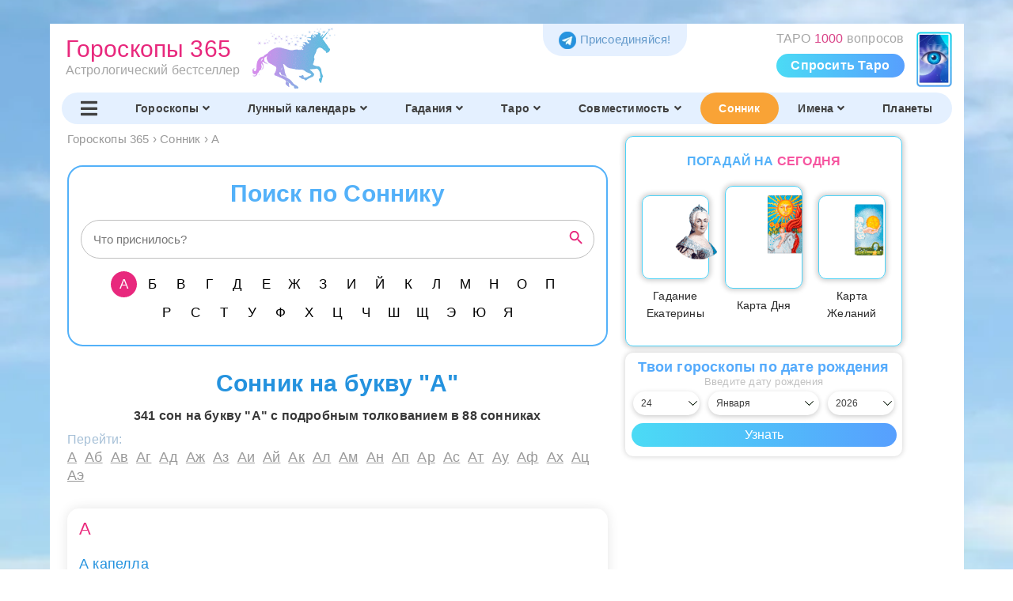

--- FILE ---
content_type: text/html; charset=UTF-8
request_url: https://goroskop365.ru/sonnik/a/
body_size: 16949
content:
<!DOCTYPE HTML>
<html lang="ru">
	<head>
		<title>Сонник 365: все слова на букву А | ГОРОСКОПЫ 365</title>
		<meta charset="utf-8">
		<meta name="msapplication-TileColor" content="#ffffff">
		<meta name="msapplication-TileImage" content="/ms-icon-144x144.png">
		<meta name="theme-color" content="#ffffff">
		<!--<meta name="viewport" content="width=device-width, user-scalable=no">-->
		<meta name="robots" content="index,follow">
		<meta name="viewport" content="width=device-width, initial-scale=1.0">
		<meta name="author" content="Надежда Зима">
		<meta name="subject" content="">
				<meta name="description" content="Большой Сонник 365 – список слов на А | Авторский интерактивный толкователь снов. Удобный онлайн поиск по 100 лучшим сонникам мира, 200 000 образам сна. Выбери слово на А и узнай, что тебе снилось.">
		<meta name="Classification" content="Большой Сонник 365 – список слов на А | Авторский интерактивный толкователь снов. Удобный онлайн поиск по 100 лучшим сонникам мира, 200 000 образам сна. Выбери слово на А и узнай, что тебе снилось.">
		<meta name="Keywords" content="А, буква, алфавит, список, сонник, снится, толкование, снов, сновидение, надежда зима">
		<meta name="Language" content="Russian, русский">
		<meta name="Copyright" content="Надежда Зима">
		<meta name="Publisher" content="Надежда Зима">
		<meta name="distribution" content="Global">
		<meta name="p:domain_verify" content="da94a92f7548c20dace9bae09ea70ea7">
		<meta property="og:site_name" content="ГОРОСКОПЫ 365">
		<meta property="og:title" content="Сонник 365: все слова на букву А | ГОРОСКОПЫ 365">
		<meta property="og:image" content="https://goroskop365.ru/img/daily/overall/hororound/overall.jpg">
		<meta property="og:description" content="Большой Сонник 365 – список слов на А | Авторский интерактивный толкователь снов. Удобный онлайн поиск по 100 лучшим сонникам мира, 200 000 образам сна. Выбери слово на А и узнай, что тебе снилось.">
		<meta property="og:url" content="https://goroskop365.ru/sonnik/a/">
		<meta property="og:type" content="article">
				<meta name="yandex-verification" content="d47fb0b944753af9" />
				<link rel="canonical" href="https://goroskop365.ru/sonnik/a/" />
		<link rel="apple-touch-icon" sizes="57x57" href="/apple-icon-57x57.png">
		<link rel="apple-touch-icon" sizes="60x60" href="/apple-icon-60x60.png">
		<link rel="apple-touch-icon" sizes="72x72" href="/apple-icon-72x72.png">
		<link rel="apple-touch-icon" sizes="76x76" href="/apple-icon-76x76.png">
		<link rel="apple-touch-icon" sizes="114x114" href="/apple-icon-114x114.png">
		<link rel="apple-touch-icon" sizes="120x120" href="/apple-icon-120x120.png">
		<link rel="apple-touch-icon" sizes="144x144" href="/apple-icon-144x144.png">
		<link rel="apple-touch-icon" sizes="152x152" href="/apple-icon-152x152.png">
		<link rel="apple-touch-icon" sizes="180x180" href="/apple-icon-180x180.png">
		<link rel="icon" type="image/png" sizes="192x192" href="/android-icon-192x192.png">
		<link rel="icon" type="image/png" sizes="32x32" href="/favicon-32x32.png">
		<link rel="icon" type="image/png" sizes="96x96" href="/favicon-96x96.png">
		<link rel="icon" type="image/png" sizes="16x16" href="/favicon-16x16.png">
		<link rel="manifest" href="/manifest.json">
		<link rel="author" href="https://goroskop365.ru/nadezhda-zima/">
		<link rel="preconnect" href="https://yandex.ru">
		<link rel="preconnect" href="https://s.luxcdn.com">
		<link rel="stylesheet" href="/css/style.min.css?cntr=63">
		<link rel="stylesheet" href="/css/media.min.css?cntr=63" media="(max-width:1680px)">
		<!--<link rel="stylesheet" href="/css/style.css">-->
		<!--<link rel="stylesheet" href="/css/media.css" media="(max-width:1680px)">-->
		<!--<link rel="stylesheet" href="/css/dropdown_mobile_menu.min.css" media="(max-width:600px)" >-->
				<!-- Google ads -->
		<!-- <script>
			(adsbygoogle = window.adsbygoogle || []).push({
				google_ad_client: "ca-pub-2627259256721239",
				enable_page_level_ads: true
			});
		</script> -->
				<link rel="stylesheet" href="/taro/slick/slick.min.css">
		<link rel="stylesheet" href="/taro/slick/slick-theme.min.css">
		<script src="/js/jquery-3.5.1.min.js"></script>
		<script src="/js/jquery.session.js"></script>
					</head>
	<body lang="ru">
	
		
					<div class="block ads mobile-hidden" style="margin: 15px auto; max-width: 77em; <!--height:250px;--> box-sizing: border-box; overflow: hidden;">
							</div>
	
		<nav id="mobileMenu"></nav>

		<!-- Дексктопная шапка -->
		<header class="desktop">

			<div class="row">
				<a href="/" class="logo">
					<div class="text">
						<span>Гороскопы 365</span><br>
						<span>Астрологический бестселлер</span>
					</div>
					<img src="/img/unicorn21.png" alt="Гороскопы 365">
				</a>

						<div class="nattop" style="padding-right: 60px; background-position: right 0px; background-image: url(/taro/gadanie/img/anons_top.png); margin-right:5px;">
				ТАРО <span style="color:#d94186;">1000</span> вопросов
				<a href="/taro/gadanie/">Спросить Таро</a>
				</div>
		
		<div class="lngtop">
			<a href="https://t.me/goroskop_365ru" target="_blank" aria-label="Присоединяйся в Telegram"><img src="/img/tgfoot.png" alt="telegram">Присоединяйся!</a>
		</div>

			</div>

			<!-- Навигация в шапке -->
			<div class="nav">
				<nav class="main" itemscope itemtype="http://schema.org/SiteNavigationElement">
					<div class="item"><a href="#" onclick="toggleMenu(); return false;" aria-label="Переключить меню"><i class="fas fa-bars"></i></a></div>
											<div class="item">
							<a href="/" itemprop="url">
								Гороскопы<i class='fas fa-angle-down'></i>							</a>
															<div class="dropdown">
									<div class="items">
																					<span class="fake-anchor" data-href="/">Гороскоп на сегодня, неделю, месяц</span>
																						<span class="fake-anchor" data-href="/2026-god/">Гороскоп на 2026 год</span>
																						<span class="fake-anchor" data-href="/natalnaya-karta/">Натальная карта</span>
																						<span class="fake-anchor" data-href="/zodiak/">Знаки Зодиака</span>
																						<span class="fake-anchor" data-href="/china/">Китайский гороскоп</span>
																						<span class="fake-anchor" data-href="/maya/">Гороскоп Майя</span>
																						<span class="fake-anchor" data-href="/goroskop-kitaj-zodiak/">Китайский + Зодиак</span>
																						<span class="fake-anchor" data-href="/podarki/">Подарки по Зодиаку</span>
																						<span class="fake-anchor" data-href="/zodiak/kamni-po-zodiaku/">Камни по Зодиаку</span>
																				</div>
								</div>
														</div>
												<div class="item">
							<a href="/lunnyj-kalendar/" itemprop="url">
								Лунный календарь<i class='fas fa-angle-down'></i>							</a>
															<div class="dropdown" style="left:-0.5em;">
									<div class="items">
																					<span class="fake-anchor" data-href="/lunnyj-kalendar/">Лунный календарь сегодня</span>
																						<span class="fake-anchor" data-href="/lunnyj-kalendar/strizhki/">Стрижки сегодня</span>
																						<span class="fake-anchor" data-href="/lunnyj-kalendar/strizhki-yanvar-2026/">Стрижки месяц</span>
																						<span class="fake-anchor" data-href="/lunnyj-kalendar/sadovod/">Лунный календарь садовода</span>
																						<span class="fake-anchor" data-href="/lunnyj-kalendar/lunnyj-den-segodnya/">Лунный день сегодня</span>
																						<span class="fake-anchor" data-href="/lunnyj-kalendar/1-lunnyj-den/">Все лунные дни</span>
																				</div>
								</div>
														</div>
												<div class="item">
							<a href="/gadaniya/" itemprop="url">
								Гадания<i class='fas fa-angle-down'></i>							</a>
															<div class="dropdown">
									<div class="items">
																					<span class="fake-anchor" data-href="/gadaniya/kniga-sudeb/">Книга Судеб</span>
																						<span class="fake-anchor" data-href="/taro/gadanie/">ТАРО 1000 Вопросов</span>
																						<span class="fake-anchor" data-href="/taro/master-taro/">Мастер Таро</span>
																						<span class="fake-anchor" data-href="/gadaniya/" onclick="$.session.set('allgadan', 1)">Все гадания</span>
																						<span class="fake-anchor" data-href="/gadaniya/gadaniya-na-lyubov/">На Любовь</span>
																						<span class="fake-anchor" data-href="/gadaniya/gadaniya-na-budushchee/">На Будущее</span>
																						<span class="fake-anchor" data-href="/gadaniya/na-zhelanie/">На Желание</span>
																						<span class="fake-anchor" data-href="/gadaniya/da-net/">Да-Нет</span>
																						<span class="fake-anchor" data-href="/gadaniya/na-den/">На День, год</span>
																						<span class="fake-anchor" data-href="/gadaniya/">Популярные</span>
																						<span class="fake-anchor" data-href="/taro/gadanie-na-otnosheniya/">На Отношения</span>
																						<span class="fake-anchor" data-href="/taro/">На Таро, картах</span>
																						<span class="fake-anchor" data-href="/taro/znachenie-kart/">Значение и сочетание Таро</span>
																						<span class="fake-anchor" data-href="/gadaniya/gadaniya-na-runah/">На Рунах</span>
																						<span class="fake-anchor" data-href="/gadaniya/po-knige/">На Книге</span>
																						<span class="fake-anchor" data-href="/gadaniya/na-monetah/">На Монетах</span>
																						<span class="fake-anchor" data-href="/gadaniya/na-kubikah/">На Спичках</span>
																						<span class="fake-anchor" data-href="/gadaniya/na-kubikah/">На Кубиках</span>
																						<span class="fake-anchor" data-href="/gadaniya/na-kofejnoj-gushche/">На Кофейной гуще</span>
																						<span class="fake-anchor" data-href="/gadaniya/interesnye/">Другие</span>
																				</div>
								</div>
														</div>
												<div class="item">
							<a href="/taro/" itemprop="url">
								Таро<i class='fas fa-angle-down'></i>							</a>
															<div class="dropdown" style="left:-0.5em;">
									<div class="items">
																					<span class="fake-anchor" data-href="/taro/">Все гадания на таро</span>
																						<span class="fake-anchor" data-href="/taro/znachenie-kart/">Значение карт таро</span>
																						<span class="fake-anchor" data-href="/taro/znachenie-kart/#pairs">Сочетание  карт таро</span>
																				</div>
								</div>
														</div>
												<div class="item">
							<a href="/sovmestimost/" itemprop="url">
								Совместимость<i class='fas fa-angle-down'></i>							</a>
															<div class="dropdown" style="left:-2em;">
									<div class="items">
																					<span class="fake-anchor" data-href="/sovmestimost/">Совместимость по Зодиаку</span>
																						<span class="fake-anchor" data-href="/sovmestimost-imen/">Совместимость по Именам</span>
																				</div>
								</div>
														</div>
												<div class="item active">
							<a href="/sonnik/" itemprop="url">
								Сонник							</a>
													</div>
												<div class="item">
							<a href="/imya/" itemprop="url">
								Имена<i class='fas fa-angle-down'></i>							</a>
															<div class="dropdown" style="left:0em;">
									<div class="items">
																					<span class="fake-anchor" data-href="/imya/">Имена</span>
																						<span class="fake-anchor" data-href="/imeniny/">Именины</span>
																						<span class="fake-anchor" data-href="/sovmestimost-imen/">Совместимость имен</span>
																				</div>
								</div>
														</div>
												<div class="item">
							<a href="/planeta/" itemprop="url">
								Планеты							</a>
													</div>
										</nav>

							</div>
		</header>

		<!-- Мобильная шапка -->
		<header class="mobile">
			<div class="header">
				<div class="title">
					<a href="/" class="home">
						<img class="logo" src="/android-icon-72x72.png" alt="лого">
						<span>Гороскопы 365</span>
					</a>
				</div>

		<div>
		<span class="tg"><a href="https://t.me/goroskop_365ru" target="_blank" aria-label="Присоединяйся в Telegram"><img src="/img/tgfoot.png" alt="telegram"></a></span>
				<a class="menu-button" href="#" onClick="toggleMenu();" aria-label="Переключить меню">
					<img src="/img/menu/menu.png" alt="Меню">
				</a>
		</div>
			</div>

			<div class="nav-container">
				<nav class="main-menu scroll-to-active">
											<a href="/">
							<img src="/img/menu/mobile20/top/gor.png" alt="Гороскопы иконка">
							<span>Гороскопы</span>
						</a>
												<a href="/2026-god/">
							<img src="/img/menu/mobile20/top/godnxt.png" alt="2026 год иконка">
							<span>2026 год</span>
						</a>
												<a href="/gadaniya/">
							<img src="/img/menu/mobile20/top/gad.png" alt="Гадания иконка">
							<span>Гадания</span>
						</a>
												<a href="/lunnyj-kalendar/">
							<img src="/img/menu/mobile20/top/lun.png" alt="Лунный календарь иконка">
							<span>Лунный календарь</span>
						</a>
												<a href="/natalnaya-karta/">
							<img src="/img/menu/mobile20/top/nat.png" alt="Натальная карта иконка">
							<span>Натальная карта</span>
						</a>
												<a href="/sovmestimost/">
							<img src="/img/menu/mobile20/top/sov.png" alt="Совместимость иконка">
							<span>Совместимость</span>
						</a>
												<a href="/sonnik/" class="active">
							<img src="/img/menu/mobile20/sonnik.png" alt="Сонник иконка">
							<span>Сонник</span>
						</a>
												<a href="/imya/">
							<img src="/img/menu/mobile20/top/im.png" alt="Имена иконка">
							<span>Имена</span>
						</a>
												<a href="/imeniny/">
							<img src="/img/menu/mobile20/top/imn.png" alt="Именины иконка">
							<span>Именины</span>
						</a>
												<a href="/planeta/">
							<img src="/img/menu/mobile20/top/pl.png" alt="Планеты иконка">
							<span>Планеты</span>
						</a>
										</nav>
			</div>

										<div class="nav-container">
					<nav class="sub-menu scroll-to-active">
													<a href="/sonnik/a/" class="style-0 active">
								А							</a>
														<a href="/sonnik/b/" class="style-1">
								Б							</a>
														<a href="/sonnik/v/" class="style-2">
								В							</a>
														<a href="/sonnik/g/" class="style-3">
								Г							</a>
														<a href="/sonnik/d/" class="style-0">
								Д							</a>
														<a href="/sonnik/e/" class="style-1">
								Е							</a>
														<a href="/sonnik/zh/" class="style-2">
								Ж							</a>
														<a href="/sonnik/z/" class="style-3">
								З							</a>
														<a href="/sonnik/i/" class="style-0">
								И							</a>
														<a href="/sonnik/j/" class="style-1">
								Й							</a>
														<a href="/sonnik/k/" class="style-2">
								К							</a>
														<a href="/sonnik/l/" class="style-3">
								Л							</a>
														<a href="/sonnik/m/" class="style-0">
								М							</a>
														<a href="/sonnik/n/" class="style-1">
								Н							</a>
														<a href="/sonnik/o/" class="style-2">
								О							</a>
														<a href="/sonnik/p/" class="style-3">
								П							</a>
														<a href="/sonnik/r/" class="style-0">
								Р							</a>
														<a href="/sonnik/s/" class="style-1">
								С							</a>
														<a href="/sonnik/t/" class="style-2">
								Т							</a>
														<a href="/sonnik/u/" class="style-3">
								У							</a>
														<a href="/sonnik/f/" class="style-0">
								Ф							</a>
														<a href="/sonnik/h/" class="style-1">
								Х							</a>
														<a href="/sonnik/c/" class="style-2">
								Ц							</a>
														<a href="/sonnik/ch/" class="style-3">
								Ч							</a>
														<a href="/sonnik/sh/" class="style-0">
								Ш							</a>
														<a href="/sonnik/shch/" class="style-1">
								Щ							</a>
														<a href="/sonnik/eh/" class="style-2">
								Э							</a>
														<a href="/sonnik/yu/" class="style-3">
								Ю							</a>
														<a href="/sonnik/ya/" class="style-0">
								Я							</a>
												</nav>
				</div>
					</header>


		<div id="main">
			<div id="main_content">
				
				<div id="main_content_main">
					
											<div class="block ads mobile-shown yandex-above-content" style="margin: 0;">
							<div style="overflow-x: scroll; width: calc(100vw - 2em); ">
	<!-- Yandex.RTB R-A-1509908-2 -->
	<div id="yandex_rtb_R-A-1509908-2"></div>
	<script>$(window).on('load', function(){
	window.yaContextCb.push(()=>{
	Ya.Context.AdvManager.render({
		renderTo: 'yandex_rtb_R-A-1509908-2',
		blockId: 'R-A-1509908-2'
	})
	})
	});</script>
</div>						</div>
					
					
					
					

											<div class="block article" itemscope itemtype="https://schema.org/Article">
							<div class="header_desktop">
															<ol class="breadcrumbs" itemscope itemtype="https://schema.org/BreadcrumbList">
									<li itemprop="itemListElement" itemscope
		itemtype="https://schema.org/ListItem"><a href="/" itemprop="item"><span itemprop="name">Гороскопы 365</span></a><meta itemprop="position" content="1" /></li>
																			<li>›</li>
										<li itemprop="itemListElement" itemscope itemtype="https://schema.org/ListItem">
											<a itemprop="item" href="/sonnik/">
												<span itemprop="name">Сонник</span>
											</a>
											<meta itemprop="position" content="1" />
										</li>
																			<li>›</li>
										<li itemprop="itemListElement" itemscope itemtype="https://schema.org/ListItem">
											<a itemprop="item" href="/sonnik/a/">
												<span itemprop="name">А</span>
											</a>
											<meta itemprop="position" content="2" />
										</li>
																	</ol>

								<div id="backlnk"></div>
								<script>
								if (location.hash=="#podarok")
								{
								document.getElementById("backlnk").innerHTML='<a href="#" onclick="history.go(-1); return false;" class="blue"><< Вернутся назад к Подаркам</a>';
								}
								if (location.hash=="#segodnya")
								{
								document.getElementById("backlnk").innerHTML='<a href="#" onclick="history.go(-1); return false;" class="blue"><< Назад к гороскопу на сегодня</a>';
								}
								if (location.hash=="#zavtra")
								{
								document.getElementById("backlnk").innerHTML='<a href="#" onclick="history.go(-1); return false;" class="blue"><< Назад к гороскопу на завтра</a>';
								}
								if (location.hash=="#gadaniye")
								{
								document.getElementById("backlnk").innerHTML='<a href="#" onclick="history.go(-1); return false;" class="red"><< Назад к твоему гаданию</a>';
								}
								backlnk=$.session.get('backlnk');
								if (backlnk!='' && backlnk!=undefined)
									{
									document.getElementById("backlnk").innerHTML=backlnk;
									$.session.remove('backlnk');
									}
								</script>

							
							
							<span itemprop="name" content="Сонник 365: все слова на букву А"></span><span itemprop="headline" content="Сонник 365: все слова на букву А | ГОРОСКОПЫ 365"></span><span itemprop="author" content="Надежда Зима"></span><meta itemprop="image" content="https://goroskop365.ru/img/unicorn20.png" />							</div>

							<div class="content">
								<article class="article_text">

									
									<div class='content_wrapper' id='content_wrapper'>
	
									</div>
									
									<div class="clear"></div>



									
									


									
					
					
									
					
					<!--Блок ссылок Любовь-Работа-->
									
					
									
									<!--Блок ссылок Любовь-Работа-->
									
								</article>


							</div>
						</div>
					

					

				<!--Зна зодиака в сочетании с восточным гороскопом -->
					
					<!--Блок Именины по месяцам-->
					
					<!--Календарь именин по именам-->
					
					<!--Самые популярные гадания онлайн-->
					
					
			
					
											<div class="block custom dreams-block">
						<link rel="stylesheet" href="/css/sonnik.min.css?cntr=63">
<script src="/js/sonnik.min.js?cntr=63" async></script><section class="sonnik-search large" id="search">
	<h3>Поиск по Соннику</h3>
	<form onSubmit="" autocomplete="off">
		<div class="butsearch"></div>
		<input type="text" placeholder="Что приснилось?" name="sonnik-search-large">
		<div class="output"></div>
	</form>
	<nav class="alphabet mobile-hidden">
		<div class="container">
			<a class="active" href="/sonnik/a/">А</a>
<a href="/sonnik/b/">Б</a>
<a href="/sonnik/v/">В</a>
<a href="/sonnik/g/">Г</a>
<a href="/sonnik/d/">Д</a>
<a href="/sonnik/e/">Е</a>
<a href="/sonnik/zh/">Ж</a>
<a href="/sonnik/z/">З</a>
<a href="/sonnik/i/">И</a>
<a href="/sonnik/j/">Й</a>
<a href="/sonnik/k/">К</a>
<a href="/sonnik/l/">Л</a>
<a href="/sonnik/m/">М</a>
<a href="/sonnik/n/">Н</a>
<a href="/sonnik/o/">О</a>
<a href="/sonnik/p/">П</a>
<a href="/sonnik/r/">Р</a>
<a href="/sonnik/s/">С</a>
<a href="/sonnik/t/">Т</a>
<a href="/sonnik/u/">У</a>
<a href="/sonnik/f/">Ф</a>
<a href="/sonnik/h/">Х</a>
<a href="/sonnik/c/">Ц</a>
<a href="/sonnik/ch/">Ч</a>
<a href="/sonnik/sh/">Ш</a>
<a href="/sonnik/shch/">Щ</a>
<a href="/sonnik/eh/">Э</a>
<a href="/sonnik/yu/">Ю</a>
<a href="/sonnik/ya/">Я</a>

		</div>
	</nav>
</section><h1 class="sonnik">Сонник на букву "А"</h1><h2 class="subh1ttl">341 сон на букву "А" с подробным толкованием в 88 сонниках</h2><div class="dreams_nav"><div>Перейти:</div><a href="#aa">А</a><a href="#ab">Аб</a><a href="#av">Ав</a><a href="#ag">Аг</a><a href="#ad">Ад</a><a href="#azh">Аж</a><a href="#az">Аз</a><a href="#ai">Аи</a><a href="#aj">Ай</a><a href="#ak">Ак</a><a href="#al">Ал</a><a href="#am">Ам</a><a href="#an">Ан</a><a href="#ap">Ап</a><a href="#ar">Ар</a><a href="#as">Ас</a><a href="#at">Ат</a><a href="#au">Ау</a><a href="#af">Аф</a><a href="#ah">Ах</a><a href="#ac">Ац</a><a href="#aeh">Аэ</a></div><div class="article-block"><div class="letter2block" id="aa"><div class="ttl">А</div><div id="nameList" class="letterblock"><a href="/sonnik/snitsya-a-kapella/">А капелла</a><br></div></div><div class="letter2block" id="ab"><div class="ttl">Аб</div><div id="nameList" class="letterblock"><a href="/sonnik/snitsya-abazhur/">Абажур</a><br><a href="/sonnik/snitsya-abbat/">Аббат</a><br><a href="/sonnik/snitsya-abbatstvo/">Аббатство</a><br><a href="/sonnik/snitsya-abbreviatura/">Аббревиатура</a><br><a href="/sonnik/snitsya-abiturient/">Абитуриент</a><br><a href="/sonnik/snitsya-abonement/">Абонемент</a><br><a href="/sonnik/snitsya-abordazh/">Абордаж</a><br><a href="/sonnik/snitsya-aborigen/">Абориген</a><br><a href="/sonnik/snitsya-abort/">Аборт</a><br><a href="/sonnik/snitsya-abraziv/">Абразив</a><br><a href="/sonnik/snitsya-abrakadabra/">Абракадабра</a><br><a href="/sonnik/snitsya-abrek/">Абрек</a><br><a href="/sonnik/snitsya-abrikos/">Абрикос</a><br><a href="/sonnik/snitsya-abstinenciya/">Абстиненция</a><br><a href="/sonnik/snitsya-abstrakciya/">Абстракция</a><br><a href="/sonnik/snitsya-absurd/">Абсурд</a><br><a href="/sonnik/snitsya-abscess/">Абсцесс</a><br></div></div><div class="letter2block" id="av"><div class="ttl">Ав</div><div id="nameList" class="letterblock"><a href="/sonnik/snitsya-avanzal/">Аванзал</a><br><a href="/sonnik/snitsya-avans/">Аванс</a><br><a href="/sonnik/snitsya-avanscena/">Авансцена</a><br><a href="/sonnik/snitsya-avantyura/">Авантюра</a><br><a href="/sonnik/snitsya-avantyurist/">Авантюрист</a><br><a href="/sonnik/snitsya-avariya/">Авария</a><br><a href="/sonnik/snitsya-avgust/">Август</a><br><a href="/sonnik/snitsya-aviakatastrofa/">Авиакатастрофа</a><br><a href="/sonnik/snitsya-avialajner/">Авиалайнер</a><br><a href="/sonnik/snitsya-avianosec/">Авианосец</a><br><a href="/sonnik/snitsya-aviaputeshestvie/">Авиапутешествие</a><br><a href="/sonnik/snitsya-aviasportklub/">Авиаспортклуб</a><br><a href="/sonnik/snitsya-avokado/">Авокадо</a><br><a href="/sonnik/snitsya-avosjka/">Авоська</a><br><a href="/sonnik/snitsya-avstraliya/">Австралия</a><br><a href="/sonnik/snitsya-avtobaza/">Автобаза</a><br><a href="/sonnik/snitsya-avtoban/">Автобан</a><br><a href="/sonnik/snitsya-avtobiografiya/">Автобиография</a><br><a href="/sonnik/snitsya-avtobus/">Автобус</a><br><a href="/sonnik/snitsya-avtovokzal/">Автовокзал</a><br><a href="/sonnik/snitsya-avtogen/">Автоген</a><br><a href="/sonnik/snitsya-avtograf/">Автограф</a><br><a href="/sonnik/snitsya-avtodrom/">Автодром</a><br><a href="/sonnik/snitsya-avtozapravka/">Автозаправка</a><br><a href="/sonnik/snitsya-avtozapchasti/">Автозапчасти</a><br><a href="/sonnik/snitsya-avtoinspektor/">Автоинспектор</a><br><a href="/sonnik/snitsya-avtokar/">Автокар</a><br><a href="/sonnik/snitsya-avtokosmetika/">Автокосметика</a><br><a href="/sonnik/snitsya-avtomagazin/">Автомагазин</a><br><a href="/sonnik/snitsya-avtomagnitola/">Автомагнитола</a><br><a href="/sonnik/snitsya-avtomat/">Автомат</a><br><a href="/sonnik/snitsya-avtomobilj/">Автомобиль</a><br><a href="/sonnik/snitsya-avtootvetchik/">Автоответчик</a><br><a href="/sonnik/snitsya-avtoportret/">Автопортрет</a><br><a href="/sonnik/snitsya-avtoprokat/">Автопрокат</a><br><a href="/sonnik/snitsya-avtor/">Автор</a><br><a href="/sonnik/snitsya-avtoritet/">Авторитет</a><br><a href="/sonnik/snitsya-avtoruchka/">Авторучка</a><br><a href="/sonnik/snitsya-avtostanciya/">Автостанция</a><br><a href="/sonnik/snitsya-avtostop/">Автостоп</a><br></div></div><div class="letter2block" id="ag"><div class="ttl">Аг</div><div id="nameList" class="letterblock"><a href="/sonnik/snitsya-agat/">Агат</a><br><a href="/sonnik/snitsya-agent/">Агент</a><br><a href="/sonnik/snitsya-agentstvo-brachnoe/">Агентство брачное</a><br><a href="/sonnik/snitsya-agitator/">Агитатор</a><br><a href="/sonnik/snitsya-agitpunkt/">Агитпункт</a><br><a href="/sonnik/snitsya-agnec/">Агнец</a><br><a href="/sonnik/snitsya-agoniya/">Агония</a><br><a href="/sonnik/snitsya-agrarij/">Аграрий</a><br><a href="/sonnik/snitsya-agrafiya/">Аграфия</a><br><a href="/sonnik/snitsya-agregat/">Агрегат</a><br><a href="/sonnik/snitsya-agressiya/">Агрессия</a><br><a href="/sonnik/snitsya-agronom/">Агроном</a><br></div></div><div class="letter2block" id="ad"><div class="ttl">Ад</div><div id="nameList" class="letterblock"><a href="/sonnik/snitsya-ad/">Ад</a><br><a href="/sonnik/snitsya-adam/">Адам</a><br><a href="/sonnik/snitsya-advokat/">Адвокат</a><br><a href="/sonnik/snitsya-adenoidy/">Аденоиды</a><br><a href="/sonnik/snitsya-adzhika/">Аджика</a><br><a href="/sonnik/snitsya-administrator/">Администратор</a><br><a href="/sonnik/snitsya-administrirovanie/">Администрирование</a><br><a href="/sonnik/snitsya-admiral/">Адмирал</a><br><a href="/sonnik/snitsya-admiraltejstvo/">Адмиралтейство</a><br><a href="/sonnik/snitsya-adres/">Адрес</a><br><a href="/sonnik/snitsya-adresat/">Адресат</a><br><a href="/sonnik/snitsya-adresnaya-kniga/">Адресная книга</a><br><a href="/sonnik/snitsya-adyutant/">Адъютант</a><br><a href="/sonnik/snitsya-adyuljter/">Адюльтер</a><br></div></div><div class="letter2block" id="azh"><div class="ttl">Аж</div><div id="nameList" class="letterblock"><a href="/sonnik/snitsya-azhur/">Ажур</a><br></div></div><div class="letter2block" id="az"><div class="ttl">Аз</div><div id="nameList" class="letterblock"><a href="/sonnik/snitsya-azaliya/">Азалия</a><br><a href="/sonnik/snitsya-azart/">Азарт</a><br><a href="/sonnik/snitsya-azbuka/">Азбука</a><br><a href="/sonnik/snitsya-aziat/">Азиат</a><br><a href="/sonnik/snitsya-aziya/">Азия</a><br></div></div><div class="letter2block" id="ai"><div class="ttl">Аи</div><div id="nameList" class="letterblock"><a href="/sonnik/snitsya-aist/">Аист</a><br></div></div><div class="letter2block" id="aj"><div class="ttl">Ай</div><div id="nameList" class="letterblock"><a href="/sonnik/snitsya-ajva/">Айва</a><br><a href="/sonnik/snitsya-ajsberg/">Айсберг</a><br></div></div><div class="letter2block" id="ak"><div class="ttl">Ак</div><div id="nameList" class="letterblock"><a href="/sonnik/snitsya-akademik/">Академик</a><br><a href="/sonnik/snitsya-akademiya/">Академия</a><br><a href="/sonnik/snitsya-akaciya/">Акация</a><br><a href="/sonnik/snitsya-akvalang/">Акваланг</a><br><a href="/sonnik/snitsya-akvamarin/">Аквамарин</a><br><a href="/sonnik/snitsya-akvarelj/">Акварель</a><br><a href="/sonnik/snitsya-akvarium/">Аквариум</a><br><a href="/sonnik/snitsya-akveduk/">Акведук</a><br><a href="/sonnik/snitsya-akkompanement/">Аккомпанемент</a><br><a href="/sonnik/snitsya-akkordeon/">Аккордеон</a><br><a href="/sonnik/snitsya-akkordy/">Аккорды</a><br><a href="/sonnik/snitsya-akkumulyator/">Аккумулятор</a><br><a href="/sonnik/snitsya-akril/">Акрил</a><br><a href="/sonnik/snitsya-akrobat/">Акробат</a><br><a href="/sonnik/snitsya-akselerat/">Акселерат</a><br><a href="/sonnik/snitsya-aksessuary/">Аксессуары</a><br><a href="/sonnik/snitsya-aksioma/">Аксиома</a><br><a href="/sonnik/snitsya-akt/">Акт</a><br><a href="/sonnik/snitsya-akter/">Актер</a><br><a href="/sonnik/snitsya-aktery/">Актеры</a><br><a href="/sonnik/snitsya-aktivist/">Активист</a><br><a href="/sonnik/snitsya-aktrisa/">Актриса</a><br><a href="/sonnik/snitsya-akula/">Акула</a><br><a href="/sonnik/snitsya-akustik/">Акустик</a><br><a href="/sonnik/snitsya-akusher/">Акушер</a><br><a href="/sonnik/snitsya-akusherka/">Акушерка</a><br><a href="/sonnik/snitsya-akcent/">Акцент</a><br><a href="/sonnik/snitsya-akcii/">Акции</a><br></div></div><div class="letter2block" id="al"><div class="ttl">Ал</div><div id="nameList" class="letterblock"><a href="/sonnik/snitsya-algebra/">Алгебра</a><br><a href="/sonnik/snitsya-alebarda/">Алебарда</a><br><a href="/sonnik/snitsya-alebastr/">Алебастр</a><br><a href="/sonnik/snitsya-alibi/">Алиби</a><br><a href="/sonnik/snitsya-alimenty/">Алименты</a><br><a href="/sonnik/snitsya-alkogolik/">Алкоголик</a><br><a href="/sonnik/snitsya-alkogolj/">Алкоголь</a><br><a href="/sonnik/snitsya-alladin/">Алладин</a><br><a href="/sonnik/snitsya-allah/">Аллах</a><br><a href="/sonnik/snitsya-allegoriya/">Аллегория</a><br><a href="/sonnik/snitsya-allergiya/">Аллергия</a><br><a href="/sonnik/snitsya-alleya/">Аллея</a><br><a href="/sonnik/snitsya-alligator/">Аллигатор</a><br><a href="/sonnik/snitsya-allilujya/">Аллилуйя</a><br><a href="/sonnik/snitsya-almaz/">Алмаз</a><br><a href="/sonnik/snitsya-aloeh/">Алоэ</a><br><a href="/sonnik/snitsya-altarj/">Алтарь</a><br><a href="/sonnik/snitsya-alfavit/">Алфавит</a><br><a href="/sonnik/snitsya-alhimik/">Алхимик</a><br><a href="/sonnik/snitsya-alycha/">Алыча</a><br><a href="/sonnik/snitsya-aljbatros/">Альбатрос</a><br><a href="/sonnik/snitsya-aljbinos/">Альбинос</a><br><a href="/sonnik/snitsya-aljbom/">Альбом</a><br><a href="/sonnik/snitsya-aljmanah/">Альманах</a><br><a href="/sonnik/snitsya-aljpinist/">Альпинист</a><br><a href="/sonnik/snitsya-aljpy/">Альпы</a><br><a href="/sonnik/snitsya-aljtruist/">Альтруист</a><br><a href="/sonnik/snitsya-aljfons/">Альфонс</a><br><a href="/sonnik/snitsya-alyuminij/">Алюминий</a><br></div></div><div class="letter2block" id="am"><div class="ttl">Ам</div><div id="nameList" class="letterblock"><a href="/sonnik/snitsya-amazonka/">Амазонка</a><br><a href="/sonnik/snitsya-ambar/">Амбар</a><br><a href="/sonnik/snitsya-ambiciya/">Амбиция</a><br><a href="/sonnik/snitsya-ambroziya/">Амброзия</a><br><a href="/sonnik/snitsya-ambulatoriya/">Амбулатория</a><br><a href="/sonnik/snitsya-amerika/">Америка</a><br><a href="/sonnik/snitsya-amerikanec/">Американец</a><br><a href="/sonnik/snitsya-amerikanskie-gorki/">Американские горки</a><br><a href="/sonnik/snitsya-ametist/">Аметист</a><br><a href="/sonnik/snitsya-aminj/">Аминь</a><br><a href="/sonnik/snitsya-amneziya/">Амнезия</a><br><a href="/sonnik/snitsya-amnistiya/">Амнистия</a><br><a href="/sonnik/snitsya-ampula/">Ампула</a><br><a href="/sonnik/snitsya-amputaciya/">Ампутация</a><br><a href="/sonnik/snitsya-amulet/">Амулет</a><br><a href="/sonnik/snitsya-amuniciya/">Амуниция</a><br><a href="/sonnik/snitsya-amur/">Амур</a><br><a href="/sonnik/snitsya-amfibiya/">Амфибия</a><br><a href="/sonnik/snitsya-amfiteatr/">Амфитеатр</a><br><a href="/sonnik/snitsya-amfora/">Амфора</a><br></div></div><div class="letter2block" id="an"><div class="ttl">Ан</div><div id="nameList" class="letterblock"><a href="/sonnik/snitsya-anakonda/">Анаконда</a><br><a href="/sonnik/snitsya-analiz/">Анализ</a><br><a href="/sonnik/snitsya-analitik/">Аналитик</a><br><a href="/sonnik/snitsya-analjgin/">Анальгин</a><br><a href="/sonnik/snitsya-ananas/">Ананас</a><br><a href="/sonnik/snitsya-anatomirovanie/">Анатомирование</a><br><a href="/sonnik/snitsya-anafema/">Анафема</a><br><a href="/sonnik/snitsya-anasha/">Анаша</a><br><a href="/sonnik/snitsya-angazhirovatj/">Ангажировать</a><br><a href="/sonnik/snitsya-angel/">Ангел</a><br><a href="/sonnik/snitsya-angel-hranitelj/">Ангел-хранитель</a><br><a href="/sonnik/snitsya-angely/">Ангелы</a><br><a href="/sonnik/snitsya-angina/">Ангина</a><br><a href="/sonnik/snitsya-anglichanin/">Англичанин</a><br><a href="/sonnik/snitsya-angliya/">Англия</a><br><a href="/sonnik/snitsya-anekdot/">Анекдот</a><br><a href="/sonnik/snitsya-anemiya/">Анемия</a><br><a href="/sonnik/snitsya-anesteziya/">Анестезия</a><br><a href="/sonnik/snitsya-anima/">Анима</a><br><a href="/sonnik/snitsya-animus/">Анимус</a><br><a href="/sonnik/snitsya-anis/">Анис</a><br><a href="/sonnik/snitsya-ank/">Анк</a><br><a href="/sonnik/snitsya-anketa/">Анкета</a><br><a href="/sonnik/snitsya-annotaciya/">Аннотация</a><br><a href="/sonnik/snitsya-anomaliya/">Аномалия</a><br><a href="/sonnik/snitsya-anonimka/">Анонимка</a><br><a href="/sonnik/snitsya-anons/">Анонс</a><br><a href="/sonnik/snitsya-anoreksiya/">Анорексия</a><br><a href="/sonnik/snitsya-ansamblj/">Ансамбль</a><br><a href="/sonnik/snitsya-antarktida/">Антарктида</a><br><a href="/sonnik/snitsya-antarktika/">Антарктика</a><br><a href="/sonnik/snitsya-antenna/">Антенна</a><br><a href="/sonnik/snitsya-antibiotiki/">Антибиотики</a><br><a href="/sonnik/snitsya-antikvariat/">Антиквариат</a><br><a href="/sonnik/snitsya-antilopa/">Антилопа</a><br><a href="/sonnik/snitsya-antipatiya/">Антипатия</a><br><a href="/sonnik/snitsya-antireligioznostj/">Антирелигиозность</a><br><a href="/sonnik/snitsya-antihrist/">Антихрист</a><br><a href="/sonnik/snitsya-antichnostj/">Античность</a><br><a href="/sonnik/snitsya-antrakt/">Антракт</a><br><a href="/sonnik/snitsya-antracit/">Антрацит</a><br><a href="/sonnik/snitsya-antrekot/">Антрекот</a><br><a href="/sonnik/snitsya-antresoli/">Антресоли</a><br><a href="/sonnik/snitsya-anus/">Анус</a><br><a href="/sonnik/snitsya-anfilada/">Анфилада</a><br><a href="/sonnik/snitsya-anchous/">Анчоус</a><br><a href="/sonnik/snitsya-anyutiny-glazki/">Анютины глазки</a><br></div></div><div class="letter2block" id="ap"><div class="ttl">Ап</div><div id="nameList" class="letterblock"><a href="/sonnik/snitsya-apartamenty/">Апартаменты</a><br><a href="/sonnik/snitsya-apatiya/">Апатия</a><br><a href="/sonnik/snitsya-apeljsin/">Апельсин</a><br><a href="/sonnik/snitsya-aperitiv/">Аперитив</a><br><a href="/sonnik/snitsya-aplodirovatj/">Аплодировать</a><br><a href="/sonnik/snitsya-aplodismenty/">Аплодисменты</a><br><a href="/sonnik/snitsya-apokalipsis/">Апокалипсис</a><br><a href="/sonnik/snitsya-apokrif/">Апокриф</a><br><a href="/sonnik/snitsya-apollon/">Аполлон</a><br><a href="/sonnik/snitsya-apopleksicheskij-udar/">Апоплексический удар</a><br><a href="/sonnik/snitsya-apostol/">Апостол</a><br><a href="/sonnik/snitsya-apparat/">Аппарат</a><br><a href="/sonnik/snitsya-appendicit/">Аппендицит</a><br><a href="/sonnik/snitsya-appetit/">Аппетит</a><br><a href="/sonnik/snitsya-applikaciya/">Аппликация</a><br><a href="/sonnik/snitsya-aprelj/">Апрель</a><br><a href="/sonnik/snitsya-apteka/">Аптека</a><br><a href="/sonnik/snitsya-aptekarj/">Аптекарь</a><br><a href="/sonnik/snitsya-aptechka/">Аптечка</a><br></div></div><div class="letter2block" id="ar"><div class="ttl">Ар</div><div id="nameList" class="letterblock"><a href="/sonnik/snitsya-ara/">Ара</a><br><a href="/sonnik/snitsya-arab/">Араб</a><br><a href="/sonnik/snitsya-arak/">Арак</a><br><a href="/sonnik/snitsya-aranzhirovatj/">Аранжировать</a><br><a href="/sonnik/snitsya-arahis/">Арахис</a><br><a href="/sonnik/snitsya-arba/">Арба</a><br><a href="/sonnik/snitsya-arbalet/">Арбалет</a><br><a href="/sonnik/snitsya-arbitr/">Арбитр</a><br><a href="/sonnik/snitsya-arbuz/">Арбуз</a><br><a href="/sonnik/snitsya-arena/">Арена</a><br><a href="/sonnik/snitsya-arenda/">Аренда</a><br><a href="/sonnik/snitsya-arendator/">Арендатор</a><br><a href="/sonnik/snitsya-arest/">Арест</a><br><a href="/sonnik/snitsya-arestant/">Арестант</a><br><a href="/sonnik/snitsya-aristokrat/">Аристократ</a><br><a href="/sonnik/snitsya-aritmiya/">Аритмия</a><br><a href="/sonnik/snitsya-arifmetika/">Арифметика</a><br><a href="/sonnik/snitsya-ariya/">Ария</a><br><a href="/sonnik/snitsya-arka/">Арка</a><br><a href="/sonnik/snitsya-arkan/">Аркан</a><br><a href="/sonnik/snitsya-arktika/">Арктика</a><br><a href="/sonnik/snitsya-arlekina/">Арлекина</a><br><a href="/sonnik/snitsya-armatura/">Арматура</a><br><a href="/sonnik/snitsya-armiya/">Армия</a><br><a href="/sonnik/snitsya-aromat/">Аромат</a><br><a href="/sonnik/snitsya-aromaterapiya/">Ароматерапия</a><br><a href="/sonnik/snitsya-arsenal/">Арсенал</a><br><a href="/sonnik/snitsya-arteriya/">Артерия</a><br><a href="/sonnik/snitsya-artilleriya/">Артиллерия</a><br><a href="/sonnik/snitsya-artist/">Артист</a><br><a href="/sonnik/snitsya-artishoki/">Артишоки</a><br><a href="/sonnik/snitsya-artrit/">Артрит</a><br><a href="/sonnik/snitsya-arfa/">Арфа</a><br><a href="/sonnik/snitsya-arhangel/">Архангел</a><br><a href="/sonnik/snitsya-arhetipy/">Архетипы</a><br><a href="/sonnik/snitsya-arhiv/">Архив</a><br><a href="/sonnik/snitsya-arhivarius/">Архивариус</a><br><a href="/sonnik/snitsya-arhiepiskop/">Архиепископ</a><br><a href="/sonnik/snitsya-arhierej/">Архиерей</a><br><a href="/sonnik/snitsya-arhimandrit/">Архимандрит</a><br><a href="/sonnik/snitsya-arhipelag/">Архипелаг</a><br><a href="/sonnik/snitsya-arhitektor/">Архитектор</a><br><a href="/sonnik/snitsya-aryk/">Арык</a><br></div></div><div class="letter2block" id="as"><div class="ttl">Ас</div><div id="nameList" class="letterblock"><a href="/sonnik/snitsya-asana/">Асана</a><br><a href="/sonnik/snitsya-asbest/">Асбест</a><br><a href="/sonnik/snitsya-askaridy/">Аскариды</a><br><a href="/sonnik/snitsya-asket/">Аскет</a><br><a href="/sonnik/snitsya-asketizm/">Аскетизм</a><br><a href="/sonnik/snitsya-aspid/">Аспид</a><br><a href="/sonnik/snitsya-aspirant/">Аспирант</a><br><a href="/sonnik/snitsya-aspirantura/">Аспирантура</a><br><a href="/sonnik/snitsya-aspirin/">Аспирин</a><br><a href="/sonnik/snitsya-assignacii/">Ассигнации</a><br><a href="/sonnik/snitsya-asteroid/">Астероид</a><br><a href="/sonnik/snitsya-astma/">Астма</a><br><a href="/sonnik/snitsya-astra/">Астра</a><br><a href="/sonnik/snitsya-astrolog/">Астролог</a><br><a href="/sonnik/snitsya-astrologiya/">Астрология</a><br><a href="/sonnik/snitsya-astromeridian/">Астромеридиан</a><br><a href="/sonnik/snitsya-astronavt/">Астронавт</a><br><a href="/sonnik/snitsya-astronom/">Астроном</a><br><a href="/sonnik/snitsya-astronomiya/">Астрономия</a><br><a href="/sonnik/snitsya-asfaljt/">Асфальт</a><br><a href="/sonnik/snitsya-asfiksiya/">Асфиксия</a><br></div></div><div class="letter2block" id="at"><div class="ttl">Ат</div><div id="nameList" class="letterblock"><a href="/sonnik/snitsya-ataka/">Атака</a><br><a href="/sonnik/snitsya-ataman/">Атаман</a><br><a href="/sonnik/snitsya-ateist/">Атеист</a><br><a href="/sonnik/snitsya-atelje/">Ателье</a><br><a href="/sonnik/snitsya-ateroskleroz/">Атеросклероз</a><br><a href="/sonnik/snitsya-atlant/">Атлант</a><br><a href="/sonnik/snitsya-atlas/">Атлас</a><br><a href="/sonnik/snitsya-atlasovaya-tkanj/">Атласовая ткань</a><br><a href="/sonnik/snitsya-atlet/">Атлет</a><br><a href="/sonnik/snitsya-atmosfera/">Атмосфера</a><br><a href="/sonnik/snitsya-atomnaya-bomba/">Атомная бомба</a><br><a href="/sonnik/snitsya-atomnaya-stanciya/">Атомная станция</a><br><a href="/sonnik/snitsya-atomohod/">Атомоход</a><br><a href="/sonnik/snitsya-atomy/">Атомы</a><br><a href="/sonnik/snitsya-atrium/">Атриум</a><br><a href="/sonnik/snitsya-atrofiya/">Атрофия</a><br><a href="/sonnik/snitsya-attestat/">Аттестат</a><br><a href="/sonnik/snitsya-attrakcion/">Аттракцион</a><br></div></div><div class="letter2block" id="au"><div class="ttl">Ау</div><div id="nameList" class="letterblock"><a href="/sonnik/snitsya-audienciya/">Аудиенция</a><br><a href="/sonnik/snitsya-auditor/">Аудитор</a><br><a href="/sonnik/snitsya-auditoriya/">Аудитория</a><br><a href="/sonnik/snitsya-aukatj/">Аукать</a><br><a href="/sonnik/snitsya-aukcion/">Аукцион</a><br><a href="/sonnik/snitsya-aul/">Аул</a><br><a href="/sonnik/snitsya-aura/">Аура</a><br><a href="/sonnik/snitsya-autotrening/">Аутотренинг</a><br></div></div><div class="letter2block" id="af"><div class="ttl">Аф</div><div id="nameList" class="letterblock"><a href="/sonnik/snitsya-afganec/">Афганец</a><br><a href="/sonnik/snitsya-aferist/">Аферист</a><br><a href="/sonnik/snitsya-afisha/">Афиша</a><br><a href="/sonnik/snitsya-afrika/">Африка</a><br><a href="/sonnik/snitsya-afrikanec/">Африканец</a><br><a href="/sonnik/snitsya-afrodiziak/">Афродизиак</a><br><a href="/sonnik/snitsya-affekt/">Аффект</a><br></div></div><div class="letter2block" id="ah"><div class="ttl">Ах</div><div id="nameList" class="letterblock"><a href="/sonnik/snitsya-ahatj/">Ахать</a><br><a href="/sonnik/snitsya-ahillesova-pyata/">Ахиллесова пята</a><br></div></div><div class="letter2block" id="ac"><div class="ttl">Ац</div><div id="nameList" class="letterblock"><a href="/sonnik/snitsya-aceton/">Ацетон</a><br></div></div><div class="letter2block" id="aeh"><div class="ttl">Аэ</div><div id="nameList" class="letterblock"><a href="/sonnik/snitsya-aehrobika/">Аэробика</a><br><a href="/sonnik/snitsya-aehrodrom/">Аэродром</a><br><a href="/sonnik/snitsya-aehroplan/">Аэроплан</a><br><a href="/sonnik/snitsya-aehroport/">Аэропорт</a><br><a href="/sonnik/snitsya-aehrostat/">Аэростат</a><br></div></div></div><section class="sonnik-search mobile">
	<div class="exit"></div>
	<div class="output"></div>
	<form onSubmit="" autocomplete="off" style="position: relative;">
		<div class="butsearch"></div>
		<div class="tg"><i class="fas fa-comment-dots"></i></div>
		<div class="hd"><i class="fas fa-chevron-down"></i></div>
		<div class="tm"><i class="fas fa-bars"></i></div>
		<input type="text" placeholder="Что приснилось?" name="sonnik-search-mobile">
	</form>
	
</section>
<div class="tgChat">
	<div class="exit"></div>
	<div class="anons">
		<div class="close"><i class="fas fa-times"></i></div>
		<img src="/img/sonnik/chat3.jpg" alt="image">
		<div class="txt">
			<div class="ttl">Что означает <span>твой</span> сон?</div>
			Узнай <b>бесплатно прямо</b> сейчас:
			<ul>
			<li>Подробный анализ сна</li>
			<li>Толкование с учетом сюжета, эмоций, деталей</li>
			<li>Диалог с толкователем</li>
			<li>Визуализируй и делись: создавай иллюстрации сна</li>
			</ul>
			Телеграм-Снотолкователь <br>от Надежды Зима
			<a href="https://t.me/Sonnik365Bot" class="tglnk" target="_blank">Толковать сон <i class="fab fa-telegram-plane"></i></a>
		</div>
	</div>
</div>
<script>
$(".tg .fa-comment-dots, .tg .fa-times, .tgChat .exit, .tgChat .close").click(function(){
	$(".tgChat").toggleClass("show");
	h = $(window).height() - $(".sonnik-search.mobile form input").outerHeight() - 40;
	if ($(".botsinonmob").length)
		h = h - $(".botsinonmob").height();
	$(".tgChat .anons").css({"max-height":h});
	$(".tg .fas").toggleClass("fa-times").toggleClass("fa-comment-dots");
});
$(".hd .fa-chevron-down, .hd .fa-chevron-up").click(function(){
	//$(".hd").toggleClass("no");
	$(".botsinonmob").toggleClass("hide");
	$(".hd i").toggleClass("fa-chevron-down").toggleClass("fa-chevron-up");
});
$(document).on("click", ".tm .fa-bars, .tm .fa-times, .sonnik-search.mobile .exit, .sonnik-search.mobile .output .fa-times", function(){
	$(".tm").toggleClass("show");
	if ($(".tm").hasClass("show"))
		{
		$(".output").html('<h2>Темы снов<i class="fas fa-times"></i></h2><a href="/sonnik/#allson" class="mobtems">А-Я все сны по алфавиту</a><a href="/sonnik/tema/" class="mobtems">Все темы</a><a href="/sonnik/tema/bolezni/" class="mobtems">Болезни</a><a href="/sonnik/tema/veschestva-i-materialy/" class="mobtems">Вещества и материалы</a><a href="/sonnik/tema/veschi/" class="mobtems">Вещи</a><a href="/sonnik/tema/vneshnost-i-krasota/" class="mobtems">Внешность и красота</a><a href="/sonnik/tema/vremya/" class="mobtems">Время</a><a href="/sonnik/tema/graficheskie-simvoly/" class="mobtems">Графические символы</a><a href="/sonnik/tema/griby/" class="mobtems">Грибы</a><a href="/sonnik/tema/deistviya-i-sobytiya/" class="mobtems">Действия и события</a><a href="/sonnik/tema/dengi/" class="mobtems">Деньги</a><a href="/sonnik/tema/derevya/" class="mobtems">Деревья</a><a href="/sonnik/tema/dokumenty/" class="mobtems">Документы</a><a href="/sonnik/tema/zhivotnye/" class="mobtems">Животные</a><a href="/sonnik/tema/zanyatiya/" class="mobtems">Занятия</a><a href="/sonnik/tema/instrumenty/" class="mobtems">Инструменты</a><a href="/sonnik/tema/informatsiya-i-ee-nositeli/" class="mobtems">Информация и её носители</a><a href="/sonnik/tema/iskusstvo/" class="mobtems">Искусство</a><a href="/sonnik/tema/koshmary/" class="mobtems">Кошмары</a><a href="/sonnik/tema/kukhonnye-prinadlezhnosti/" class="mobtems">Кухонные принадлежности</a><a href="/sonnik/tema/lyubov/" class="mobtems">Любовь</a><a href="/sonnik/tema/mebel/" class="mobtems">Мебель</a><a href="/sonnik/tema/meditsina/" class="mobtems">Медицина</a><a href="/sonnik/tema/mesta/" class="mobtems">Места</a><a href="/sonnik/tema/muzyka/" class="mobtems">Музыка</a><a href="/sonnik/tema/napitki/" class="mobtems">Напитки</a><a href="/sonnik/tema/narody-i-natsionalnosti/" class="mobtems">Народы и национальности</a><a href="/sonnik/tema/nasekomye/" class="mobtems">Насекомые</a><a href="/sonnik/tema/nauka/" class="mobtems">Наука</a><a href="/sonnik/tema/obuv/" class="mobtems">Обувь</a><a href="/sonnik/tema/obuchenie/" class="mobtems">Обучение</a><a href="/sonnik/tema/ovoschi/" class="mobtems">Овощи</a><a href="/sonnik/tema/odezhda/" class="mobtems">Одежда</a><a href="/sonnik/tema/organizatsii-i-uchrezhdeniya/" class="mobtems">Организации и учреждения</a><a href="/sonnik/tema/oruzhie/" class="mobtems">Оружие</a><a href="/sonnik/tema/otnosheniya/" class="mobtems">Отношения</a><a href="/sonnik/tema/parazity/" class="mobtems">Паразиты</a><a href="/sonnik/tema/personazhi/" class="mobtems">Персонажи</a><a href="/sonnik/tema/pischa/" class="mobtems">Пища</a><a href="/sonnik/tema/predmety-byta/" class="mobtems">Предметы быта</a><a href="/sonnik/tema/presmykayuschiesya/" class="mobtems">Пресмыкающиеся</a><a href="/sonnik/tema/prestupleniya-i-prestupniki/" class="mobtems">Преступления и преступники</a><a href="/sonnik/tema/priroda/" class="mobtems">Природа</a><a href="/sonnik/tema/prisposobleniya/" class="mobtems">Приспособления</a><a href="/sonnik/tema/professii-i-rod-deyatelnosti/" class="mobtems">Профессии и род деятельности</a><a href="/sonnik/tema/ptitsy/" class="mobtems">Птицы</a><a href="/sonnik/tema/rabota/" class="mobtems">Работа</a><a href="/sonnik/tema/razvlecheniya/" class="mobtems">Развлечения</a><a href="/sonnik/tema/raznoe/" class="mobtems">Разное</a><a href="/sonnik/tema/rasteniya/" class="mobtems">Растения</a><a href="/sonnik/tema/religiya-i-mistika/" class="mobtems">Религия и мистика</a><a href="/sonnik/tema/ryby/" class="mobtems">Рыбы</a><a href="/sonnik/tema/svadba/" class="mobtems">Свадьба</a><a href="/sonnik/tema/semya/" class="mobtems">Семья</a><a href="/sonnik/tema/sooruzheniya/" class="mobtems">Сооружения</a><a href="/sonnik/tema/sostoyanie-i-povedenie/" class="mobtems">Состояние и поведение</a><a href="/sonnik/tema/sport-i-igry/" class="mobtems">Спорт и игры</a><a href="/sonnik/tema/stikhii-i-kataklizmy/" class="mobtems">Стихии и катаклизмы</a><a href="/sonnik/tema/strany-i-goroda/" class="mobtems">Страны и города</a><a href="/sonnik/tema/stroeniya/" class="mobtems">Строения</a><a href="/sonnik/tema/tekhnika/" class="mobtems">Техника</a><a href="/sonnik/tema/tekhnologii/" class="mobtems">Технологии</a><a href="/sonnik/tema/transport/" class="mobtems">Транспорт</a><a href="/sonnik/tema/ukrasheniya-i-dragotsennosti/" class="mobtems">Украшения и драгоценности</a><a href="/sonnik/tema/frukty/" class="mobtems">Фрукты</a><a href="/sonnik/tema/tsveta-i-figury/" class="mobtems">Цвета и фигуры</a><a href="/sonnik/tema/chasti-stroenii/" class="mobtems">Части строений</a><a href="/sonnik/tema/chasti-tela/" class="mobtems">Части тела</a><a href="/sonnik/tema/chelovek/" class="mobtems">Человек</a><a href="/sonnik/tema/chuvstva-i-emotsii/" class="mobtems">Чувства и эмоции</a><a href="/sonnik/tema/yagody/" class="mobtems">Ягоды</a>');
		$(".sonnik-search.mobile").addClass("searching");
		$(".tm .fa-bars").toggleClass("fa-bars").toggleClass("fa-times");
		}
	else
		{
		$(".output").html('');
		$(".sonnik-search.mobile.searching").removeClass("searching");
		$(".tm .fa-times").toggleClass("fa-times").toggleClass("fa-bars");
		}
});
</script>						</div>
					
				
			
			
			
			

			
			
			
<!--Гороскопы на 2018 год -->
		
		<!--блоки анонсов "Прогнозы наших астрологов" -->
		

					<div class="block ads">
				<div style="text-align:center;">
	<!-- Yandex.RTB R-A-1509908-4 -->
	<div id="yandex_rtb_R-A-1509908-4"></div>
	<script>$(window).on('load', function(){
	window.yaContextCb.push(()=>{
	Ya.Context.AdvManager.render({
		renderTo: 'yandex_rtb_R-A-1509908-4',
		blockId: 'R-A-1509908-4'
	})
	})
	});</script>
</div>			</div>
		
	

		

		<!-- Главная страница слайдер -->
		

		
<!--блок Самые популярные статьи -->
		

		<!-- Страница Знака  -->
		
		<div class="clear"></div>

		
		

		

		

		<!--Блок ссылок по знакам со звездочками-->
			

			

		

		
		
<!--Второй вариант анонсов        -->
		
		

<!--
					 -->

			<div class="clear"></div>


			

			
			
			

			
<!--all-horoscopes-->
			


<!--Овен Зодиак Главная    -->
			

			
			
			

			<!--Блок ссылок по знакам -->
			
			

			
			
	<script class='__lxGc__'>
	((__lxGc__=window.__lxGc__||{'s':{},'b':0})['s']['_226241']=__lxGc__['s']['_226241']||{'b':{}})['b']['_711546']={'i':__lxGc__.b++};
	</script>

		</div>

		<div id="main_content_sidebar">

			<!-- tg ai banner -->
			
			 <!--ЛУЧШИЕ ГАДАНИЯ -->
			
		
		
		

		<!--Гадание на таро -->
			
			<!--Имена - Что ждет тебя сегодня -->
			
						<script>
			$(document).ready(function(){
			if ($(window).width()<=600)
				{
				$(".todays-wish20").width($(window).width());
				$(".todays-wish20 .item").width($(window).width()*0.35);
					$(".todays-wish20 .items").slick({
					slidesToShow: 2,
					slidesToScroll: 2,
					autoplay: false,
					variableWidth: true
					});
				}
			});
			$(window).on("load resize", function(){
			if ($(window).width()<=600)
				{
				$(".todays-wish20").width($(window).width());
				$(".todays-wish20 .item").width($(window).width()*0.35);
				$('.todays-wish20 .items').slick('resize');
				}
			});
			</script>
			<div class="todays-wish20">
				<div class="title">Погадай на <span>сегодня</span></div>

				<div class="items">
									<div class="item">
						<div class="img"><a href="/gadaniya/gadanie-ekateriny/"><img class="lazyload" src="/img/pix.png" data-src="/img/anonce205.png" alt="Гадание Екатерины" title="Гадание Екатерины"></a></div>
						<a href="/gadaniya/gadanie-ekateriny/">Гадание Екатерины</a>
					</div>
									<div class="item">
						<div class="img"><a href="/taro/karta-dnya/"><img class="lazyload" src="/img/pix.png" data-src="/img/anonce210.png" alt="Карта Дня" title="Карта Дня"></a></div>
						<a href="/taro/karta-dnya/">Карта Дня</a>
					</div>
									<div class="item">
						<div class="img"><a href="/taro/karta-zhelanij/"><img class="lazyload" src="/img/pix.png" data-src="/img/anonce207.png" alt="Карта Желаний" title="Карта Желаний"></a></div>
						<a href="/taro/karta-zhelanij/">Карта Желаний</a>
					</div>
									<div class="item">
						<div class="img"><a href="/gadaniya/derevo-zhelanij/"><img class="lazyload" src="/img/pix.png" data-src="/img/anonce206.png" alt="Дерево Желаний" title="Дерево Желаний"></a></div>
						<a href="/gadaniya/derevo-zhelanij/">Дерево Желаний</a>
					</div>
									<div class="item">
						<div class="img"><a href="/gadaniya/romashka/"><img class="lazyload" src="/img/pix.png" data-src="/img/anonce201.png" alt="Гадание на Ромашке" title="Гадание на Ромашке"></a></div>
						<a href="/gadaniya/romashka/">Гадание на Ромашке</a>
					</div>
									<div class="item">
						<div class="img"><a href="/gadaniya/kniga-sudeb/"><img class="lazyload" src="/img/pix.png" data-src="/img/anonce203.png" alt="Книга Судеб" title="Книга Судеб"></a></div>
						<a href="/gadaniya/kniga-sudeb/">Книга Судеб</a>
					</div>
									<div class="item">
						<div class="img"><a href="/gadaniya/runa-dnya/"><img class="lazyload" src="/img/pix.png" data-src="/img/anonce214.png" alt="Руня Дня" title="Руня Дня"></a></div>
						<a href="/gadaniya/runa-dnya/">Руня Дня</a>
					</div>
								</div>
				<div class="clear"></div>
			</div>
			
			<!-- Рекламный блок sidebar-1 google -->
							<div class="block ad">
									</div>
			
			
			
			
			<!-- Рекламный блок sidebar-1 yandex -->
							<div class="block ad">
					<!-- Yandex.RTB R-A-1509908-1 -->
<div id="yandex_rtb_R-A-1509908-1"></div>
<script>$(window).on('load', function(){
window.yaContextCb.push(()=>{
	Ya.Context.AdvManager.render({
	renderTo: 'yandex_rtb_R-A-1509908-1',
	blockId: 'R-A-1509908-1'
	})
})
});</script>				</div>
			
		
			
			
			<!--Именинники сегодня -->
			
			

			

			<!-- Рекламный блок sidebar-3 -->
			
<!--ПЛАНЕТЫ В ГОРОСКОПЕ -->
		
					<form action="/zvezdnyj-portret/" method="GET" class="block zvportret">
					<div class="ttl">Твои гороскопы по дате рождения</div>
					<div class="ttl">Введите дату рождения</div>
					<select name="d" class="zvezdnyj-portret-den" aria-label="Выбрать день"><option>00</option> <option selected>24</option></select>
					<select name="m" class="zvezdnyj-portret-mesyac" aria-label="Выбрать месяц"><option>Сентября</option> <option value="1" selected>Января</option></select>
					<select name="y" class="zvezdnyj-portret-god" aria-label="Выбрать год"><option>0000</option> <option selected>2026</option></select><br>
					<input type="submit" value="Узнать" class="zvezdnyj-portret-submit">
				</form>
		 
	<div style="overflow-x: auto; margin:1em 0;" class="mobile-hidden">
	<script class='__lxGc__' type='text/javascript'>
	((__lxGc__=window.__lxGc__||{'s':{},'b':0})['s']['_226241']=__lxGc__['s']['_226241']||{'b':{}})['b']['_697380']={'i':__lxGc__.b++};
	</script>
</div>
	</div>
		</div>

	
<div class="sonnik-search sonnik-search-top">
	<div class="alphabet"><a class="active" href="/sonnik/a/">А</a>
<a href="/sonnik/b/">Б</a>
<a href="/sonnik/v/">В</a>
<a href="/sonnik/g/">Г</a>
<a href="/sonnik/d/">Д</a>
<a href="/sonnik/e/">Е</a>
<a href="/sonnik/zh/">Ж</a>
<a href="/sonnik/z/">З</a>
<a href="/sonnik/i/">И</a>
<a href="/sonnik/j/">Й</a>
<a href="/sonnik/k/">К</a>
<a href="/sonnik/l/">Л</a>
<a href="/sonnik/m/">М</a>
<a href="/sonnik/n/">Н</a>
<a href="/sonnik/o/">О</a>
<a href="/sonnik/p/">П</a>
<a href="/sonnik/r/">Р</a>
<a href="/sonnik/s/">С</a>
<a href="/sonnik/t/">Т</a>
<a href="/sonnik/u/">У</a>
<a href="/sonnik/f/">Ф</a>
<a href="/sonnik/h/">Х</a>
<a href="/sonnik/c/">Ц</a>
<a href="/sonnik/ch/">Ч</a>
<a href="/sonnik/sh/">Ш</a>
<a href="/sonnik/shch/">Щ</a>
<a href="/sonnik/eh/">Э</a>
<a href="/sonnik/yu/">Ю</a>
<a href="/sonnik/ya/">Я</a>
<i class="fas fa-angle-up"></i><i class="fas fa-angle-down"></i></div>
	<div class="search">
		<form onSubmit="" autocomplete="off">
			<div class="butsearch"></div>
			<input type="text" placeholder="Что приснилось?" name="sonnik-search-top">
			<div class="output"></div>
		</form>
	</div><select class="temasel" aria-label="Выбрать"><option value="">Тема сна</option><option value="">Все темы</option><option value="bolezni">Болезни</option><option value="veschestva-i-materialy">Вещества и материалы</option><option value="veschi">Вещи</option><option value="vneshnost-i-krasota">Внешность и красота</option><option value="vremya">Время</option><option value="graficheskie-simvoly">Графические символы</option><option value="griby">Грибы</option><option value="deistviya-i-sobytiya">Действия и события</option><option value="dengi">Деньги</option><option value="derevya">Деревья</option><option value="dokumenty">Документы</option><option value="zhivotnye">Животные</option><option value="zanyatiya">Занятия</option><option value="instrumenty">Инструменты</option><option value="informatsiya-i-ee-nositeli">Информация и её носители</option><option value="iskusstvo">Искусство</option><option value="koshmary">Кошмары</option><option value="kukhonnye-prinadlezhnosti">Кухонные принадлежности</option><option value="lyubov">Любовь</option><option value="mebel">Мебель</option><option value="meditsina">Медицина</option><option value="mesta">Места</option><option value="muzyka">Музыка</option><option value="napitki">Напитки</option><option value="narody-i-natsionalnosti">Народы и национальности</option><option value="nasekomye">Насекомые</option><option value="nauka">Наука</option><option value="obuv">Обувь</option><option value="obuchenie">Обучение</option><option value="ovoschi">Овощи</option><option value="odezhda">Одежда</option><option value="organizatsii-i-uchrezhdeniya">Организации и учреждения</option><option value="oruzhie">Оружие</option><option value="otnosheniya">Отношения</option><option value="parazity">Паразиты</option><option value="personazhi">Персонажи</option><option value="pischa">Пища</option><option value="predmety-byta">Предметы быта</option><option value="presmykayuschiesya">Пресмыкающиеся</option><option value="prestupleniya-i-prestupniki">Преступления и преступники</option><option value="priroda">Природа</option><option value="prisposobleniya">Приспособления</option><option value="professii-i-rod-deyatelnosti">Профессии и род деятельности</option><option value="ptitsy">Птицы</option><option value="rabota">Работа</option><option value="razvlecheniya">Развлечения</option><option value="raznoe">Разное</option><option value="rasteniya">Растения</option><option value="religiya-i-mistika">Религия и мистика</option><option value="ryby">Рыбы</option><option value="svadba">Свадьба</option><option value="semya">Семья</option><option value="sooruzheniya">Сооружения</option><option value="sostoyanie-i-povedenie">Состояние и поведение</option><option value="sport-i-igry">Спорт и игры</option><option value="stikhii-i-kataklizmy">Стихии и катаклизмы</option><option value="strany-i-goroda">Страны и города</option><option value="stroeniya">Строения</option><option value="tekhnika">Техника</option><option value="tekhnologii">Технологии</option><option value="transport">Транспорт</option><option value="ukrasheniya-i-dragotsennosti">Украшения и драгоценности</option><option value="frukty">Фрукты</option><option value="tsveta-i-figury">Цвета и фигуры</option><option value="chasti-stroenii">Части строений</option><option value="chasti-tela">Части тела</option><option value="chelovek">Человек</option><option value="chuvstva-i-emotsii">Чувства и эмоции</option><option value="yagody">Ягоды</option></select>
	
</div>
<style>
.sonnik-search-top{
	border:2px solid #4fb1f7;
	border-radius: 0 0 10px 10px;
	padding:10px;
	text-align:center;
	position: fixed;
	top: 0;
	z-index: 100;
	background-color: #fff;
	margin: auto;
	max-width: 77em;
	width: 100%;
	box-sizing: border-box;
	display:none;
}
@media screen and (max-width: 600px){
.sonnik-search-top{
	display:none !important;
}
}
.sonnik-search-top .search{
	display:inline-block;
	width:80%;
}
.sonnik-search-top .alphabet{
	margin-bottom:10px;
	position:relative;
}
.sonnik-search-top.hdmore .alphabet{
	margin-bottom:0;
}
.sonnik-search-top .alphabet a{
	margin: 0.1rem;
	border-radius: 1em;
	display: inline-block;
	width: 1.5em;
	height: 1.5em;
	line-height: 1.5em;
	color: #000 !important;
	font-size:17px;
}
.sonnik-search-top .alphabet a:hover{
	text-decoration: none !important;
	color: #ffffff !important;
	background-color: #e8277c;
}
.sonnik-search-top .alphabet .fas{
	position:absolute;
	right:0;
	top:0;
	cursor:pointer;
	font-size:26px;
}
.sonnik-search-top .alphabet .fas.fa-angle-down{
	display:none;
}
.sonnik-search-top.hdmore .alphabet .fas.fa-angle-down{
	display:block;
}
.sonnik-search-top.hdmore .alphabet .fas.fa-angle-up, .sonnik-search-top.hdmore .search, .sonnik-search-top.hdmore .temasel, .sonnik-search-top.hdmore .topsinon{
	display:none;
}
@media screen and (max-width: 1000px){
.sonnik-search-top .alphabet a{
	width: 1em;
	height: 1em;
	line-height: 1em;
}
}
@media screen and (max-width: 740px){
.sonnik-search-top .alphabet a{
	font-size: 12px;
}
}
.sonnik-search-top form input{
	width: 100%;
	border-radius: 2em 0 0 2em;
	padding: 0 1em;
	border:2px solid #4fb1f7;
	background: #fff;
	box-sizing: border-box;
	height: 50px;
	line-height: 50px;
	font-size:17px;
	margin: 0;
}
.sonnik-search-top form{
	padding: 0 !important;
	position: relative;
	margin: 0;
}
.sonnik-search-top form .butsearch {
	width: 50px;
	height: 50px;
	background: url(/img/sonnik/search.svg) center / 1.5em no-repeat;
	position: absolute;
	top: 0;
	right: 0;
	display: block;
	cursor: pointer;
}
.sonnik-search-top form .output {
	width: calc(100% - 1em);
	margin-left: 1em;
	font-size: 1.1em;
	text-align: left;
	position: absolute;
	background-color: #fff;
	top: 45px;
	box-shadow: 0px 5px 5px 0px rgba(0,0,0,0.75);
	max-height: 70vh;
	overflow-y: auto;
}
.sonnik-search-top form .output a {
	display: block;
	padding: 0.5em;
	border-bottom: 1px solid rgba(0, 0, 0, .15);
}
.sonnik-search-top .temasel{
	display:inline-block;
	width:20%;
	background: url(/img/sonnik/tarr.png) no-repeat 93% center, rgb(69,211,245);
	background: url(/img/sonnik/tarr.png) no-repeat 93% center, linear-gradient(120deg, rgba(69,211,245,1) 0%, rgba(82,167,251,1) 100%);
	border:none;
	border-radius:0 2em 2em 0;
	color:#fff;
	height: 50px;
	line-height: 50px;
	vertical-align:top;
	padding: 0 1em;
	-webkit-appearance: none;
	-moz-appearance: none;
	appearance: none;
	font-size:17px;
}
.sonnik-search-top .temasel option{
	color:#000;
}
</style>
<script>
$(".sonnik-search-top .temasel").change(function(){
	location.assign("/sonnik/tema/"+$(this).val()+"/");
});
$(window).scroll(function() {
	var wt = $(window).scrollTop();
	posshow = $(".sonnik-search.large").offset().top+$(".sonnik-search.large").height();
	if (wt > posshow)
		$(".sonnik-search-top").show();
	else
		$(".sonnik-search-top").hide();
});
$(".sonnik-search-top .alphabet .fas").click(function(){
	$(".sonnik-search-top").toggleClass("hdmore");
});
</script>
	<script class='__lxGc__'>
	((__lxGc__=window.__lxGc__||{'s':{},'b':0})['s']['_226241']=__lxGc__['s']['_226241']||{'b':{}})['b']['_711545']={'i':__lxGc__.b++};
	</script>

		<footer>
			<div class="footer">
			<div class="row">
				<div class="column">
					<ul>
						<!--li><a href="/sitemap/" >Карта сайта</a></li-->
						<li><a href="/o-nas/" >О нас</a></li>
						<li><a href="/kontakty/" >Контакты</a></li>
						<li><a href="/faq/" >Вопросы и Ответы</a></li>
					</ul>
				</div>
				<div class="column">
					<ul>
						<li><a href="/nadezhda-zima/" >Надежда Зима</a></li>
						<li><a href="/nadezhda-zima-tajna-imeni/" >О "Тайне имени" Н. Зима</a></li>
						<li><a href="/ezhednevnye-goroskopy-nadezhda-zima/" >О ежедневных гороскопах</a></li>
						<li><a href="/sonnik/sonnik-goroskopy-365/" >О соннике 365</a></li>
					</ul>
				</div>
				<div class="column">
					<div class="main mobile-hidden">Мы в соцсетях</div>
					<ul class="footsocial">
		<li><a href="https://t.me/goroskop_365ru" rel="nofollow noopener" target="_blank"><img src="/img/tgfoot.png" alt="Telegram"><span class="mobile-hidden">Телеграмм</span></a></li>
						<li><a href="https://vk.com/goroskop365ru" rel="nofollow noopener" target="_blank"><img src="/img/vkfoot.png" alt="VK"><span class="mobile-hidden">ВКонтакте</span></a></li>
						<li><a href="https://zen.yandex.ru/goroskop365" rel="nofollow noopener" target="_blank"><img src="/img/yadfoot.png" alt="Yandex Dzen"><span class="mobile-hidden">ЯДзен</span></a></li>
					</ul>
				</div>
				<div class="column">
				<span class="mobile-hidden">Тексты: Надежда Зима, Н. Лебедева, М. Успенская, 1997-2026.<br>По всем вопросам пишите: info@goroskop365.ru</span><span class="mobile-shown">Ведущий автор Н. Зима - тексты 1997-2026. Все права защищены<br>2026</span>
				</div>
			</div>
							<span style="display: none;"><!--LiveInternet counter--><a href="//www.liveinternet.ru/click"
				target="_blank"><img id="licnt653F" width="88" height="31" style="border:0"
				title="LiveInternet: показано число просмотров за 24 часа, посетителей за 24 часа и за сегодня"
				src="[data-uri]"
				alt=""/></a><script>function liveInt_cntrYadro(){(function(d,s){d.getElementById("licnt653F").src=
				"//counter.yadro.ru/hit?t14.11;r"+escape(d.referrer)+
				((typeof(s)=="undefined")?"":";s"+s.width+"*"+s.height+"*"+
				(s.colorDepth?s.colorDepth:s.pixelDepth))+";u"+escape(d.URL)+
				";h"+escape(d.title.substring(0,150))+";"+Math.random()})
				(document,screen)}</script><!--/LiveInternet--></span>
						</div>
		</footer>
	</div>
		<link rel="stylesheet" href="/css/dropdown_mobile_menu.min.css?cntr=63">
	<link rel="stylesheet" href="/fontawesome/css/all.min.css">
		<!-- Global Site Tag (gtag.js) - Google Analytics -->
	<script async data-defdel="https://www.googletagmanager.com/gtag/js?id=UA-102698802-2"></script>
	<script>
		window.dataLayer = window.dataLayer || [];
		function gtag(){dataLayer.push(arguments)};
		gtag('js', new Date());
		gtag('config', 'UA-102698802-2');
	</script>
	<!-- Yandex.Metrika counter -->
	<script>
		function yaMetr() {
		(function (d, w, c) {
			(w[c] = w[c] || []).push(function() {
				try {
					w.yaCounter48993302 = new Ya.Metrika({
						id:48993302,
						clickmap:true,
						trackLinks:true,
						accurateTrackBounce:true
					});
				} catch(e) { }
			});
			var n = d.getElementsByTagName("script")[0],
				s = d.createElement("script"),
				f = function () { n.parentNode.insertBefore(s, n); };
			s.type = "text/javascript";
			s.async = true;
			s.src = "https://mc.yandex.ru/metrika/watch.js";
			if (w.opera == "[object Opera]") {
				d.addEventListener("DOMContentLoaded", f, false);
			} else { f(); }
		})(document, window, "yandex_metrika_callbacks");
		}
	</script>
		<script defer src="/taro/slick/slick.min.js"></script>
	<script defer src="/js/lazysizes.min.js"></script>
	<script defer src="/js/scripts.min.js?cntr=63"></script>
		<!--script async defer src="https://pagead2.googlesyndication.com/pagead/js/adsbygoogle.js?client=ca-pub-2627259256721239"></script-->
	<script>window.yaContextCb=window.yaContextCb||[]</script>
	<script async data-defdel="https://yandex.ru/ads/system/context.js"></script>
	<script async src='//s.luxcdn.com/t/226241/360_light.js'></script>	<script class='__lxGc__'>
	((__lxGc__=window.__lxGc__||{'s':{},'b':0})['s']['_226241']=__lxGc__['s']['_226241']||{'b':{}})['b']['_703760']={'i':__lxGc__.b++};
	</script>
	<script class='__lxGc__'>
	((__lxGc__=window.__lxGc__||{'s':{},'b':0})['s']['_226241']=__lxGc__['s']['_226241']||{'b':{}})['b']['_709983']={'i':__lxGc__.b++};
	</script>
	<script class='__lxGc__'>
	((__lxGc__=window.__lxGc__||{'s':{},'b':0})['s']['_226241']=__lxGc__['s']['_226241']||{'b':{}})['b']['_712495']={'i':__lxGc__.b++};
	</script>
		</body>
</html>


--- FILE ---
content_type: text/css
request_url: https://goroskop365.ru/css/dropdown_mobile_menu.min.css?cntr=63
body_size: 2903
content:
.mc{position:relative}.menulev2{position:absolute;top:100%;left:0;width:475px;box-sizing:border-box;height:auto;overflow:auto;padding:10px;border-radius:10px;-moz-border-radius:10px;-webkit-border-radius:10px;background:rgba(75,219,245,1);background:linear-gradient(to right,rgba(75,219,245,1) 0,rgba(87,159,254,1) 100%);filter:progid:DXImageTransform.Microsoft.gradient(startColorstr='#4bdbf5',endColorstr='#579ffe',GradientType=1);display:none}.mc:hover .menulev2{display:block}.menulev2.gadan{width:395px}.menulev2 .txt{line-height:normal}.menulev2 .item,.gadanlist{background-color:#fff}.menulev2 a{padding:0 !important}.menulev2 .tabtab2 .item{width:20%}.menulev2 .tabtab3 .item{width:33.3333%}.menulev2 .item{cursor:pointer}body #mobileMenu{background:#f8f8f8;padding:10px 0 40px 0;z-index:9999;position:fixed !important;top:0 !important;width:100% !important;overflow:scroll;height:calc(100vh - 50px);-webkit-overflow-scrolling:touch;overflow-x:hidden;overflow-y:scroll}body #mobileMenu .close{width:1.5em;position:absolute;right:.5em;cursor:pointer}body.menuActive #mobileMenu{display:block}body #mobileMenu.close{top:20px}#mobileMenu>a:hover{text-decoration:none}#mobileMenu .tab{position:relative;margin-bottom:1px;width:100%;overflow:hidden;padding:.7em 0 .7em 0}#mobileMenu input{position:absolute;opacity:0;z-index:-1}#mobileMenu label{position:relative;display:block;cursor:pointer}#mobileMenu .blue label{background:#e8287d}#mobileMenu .tab-content{max-height:0;overflow:hidden;-webkit-transition:max-height .35s;-o-transition:max-height .35s;transition:max-height .35s}#mobileMenu .blue .tab-content{background:#e8287d}#mobileMenu .tab-content p{margin:1em}#mobileMenu input:checked~.tab-content{max-height:35em;margin-top:10px;background:#eee;padding:1em 0}#mobileMenu label::after{position:absolute;right:0;top:-5px;display:block;width:3em;height:3em;line-height:3;text-align:center;-webkit-transition:all .35s;-o-transition:all .35s;transition:all .35s}#mobileMenu input[type=checkbox]+label::after{background-image:url(/img/menu/dropdown.svg);background-size:35%;background-position:center;background-repeat:no-repeat;content:""}#mobileMenu input[type=radio]+label::after{content:""}#mobileMenu input[type=checkbox]:checked+label::after{transform:rotate(180deg)}#mobileMenu input[type=radio]:checked+label::after{transform:rotateX(180deg)}#mobileMenu .simple_menu_item{display:block;padding:.7em 0 .7em 0}#mobileMenu .simple_menu_item:last-child{margin-bottom:40px}#mobileMenu .tab_img{width:27px;display:inline;margin-bottom:-8px;padding-left:15px}#mobileMenu .tab_title{display:inline;font-size:16px;padding-left:15px}#mobileMenu h3{padding:10px 0 0 15px;font-size:18px;font-weight:200;color:#999;margin:15px 0 5px 0}#mobileMenu h3.first{padding:40px 0 0 15px}#mobileMenu .title{padding:10px 0 0 15px;font-size:18px;font-weight:200;color:#999;margin:15px 0 5px 0;font-family:'Ubuntu',sans-serif}#mobileMenu .title.first{padding:40px 0 0 15px}#mobileMenu .tab_sub_item{display:block;padding:.5em 0 .5em 4.3em;font-size:14px}body #mobileMenu .close{width:25px;position:absolute;right:15px;cursor:pointer}body #mobileMenu{padding-top:15px;background-color:#f7f8fb}body #mobileMenu .line{margin:0 15px 15px 15px;box-shadow:0 2px 6px 2px rgba(0,0,0,0.2);background-color:#fff;position:relative;cursor:pointer}body #mobileMenu .line.first{margin-top:40px}body #mobileMenu .line table{border:0;width:100%;padding:0}body #mobileMenu .line .mobmenuicon{width:80px;height:80px;vertical-align:middle;text-align:center}body #mobileMenu .line .mobmenuicon img{display:flex;margin:auto}body #mobileMenu .line .mobmenutxt{height:80px;vertical-align:middle;font-size:20px;padding-right:30px;color:#3d3d3d}body #mobileMenu .arrow{position:absolute;top:40px;right:10px;width:10px;height:5px;background-image:url(/img/menu/mobile20/arrow.png);margin-top:-2px;transition:all .2s ease-in-out;-moz-transition:all .2s ease-in-out;-webkit-transition:all .2s ease-in-out}body #mobileMenu .arrow.right,body #mobileMenu .active .arrow.right{transform:rotate(-90deg)}body #mobileMenu .active .arrow{transform:rotate(180deg)}body #mobileMenu .sub{margin:-5px 0 0 0;background-color:#fff;z-index:10;position:relative;display:none}body #mobileMenu .sub .item,.menulev2 .item,.body .item{box-sizing:border-box;width:25%;display:inline-block;border:1px solid #e6e6e6;vertical-align:top}.body .fake-anchor{display:inline}body #mobileMenu .sub .item.skybord,.menulev2 .item.skybord,.body .item.skybord{border:1px solid #56a7fd}body #mobileMenu .sub .item .icon,.menulev2 .item .icon,.body .item .icon{width:100%;height:75px;text-align:center;position:relative}body #mobileMenu .sub .item .icon img,.menulev2 .item .icon img,.body .item .icon img{position:absolute;top:0;left:0;right:0;bottom:0;margin:auto;max-width:45px;max-height:45px}body #mobileMenu .sub .item .txt,.menulev2 .item .txt,.body .item .txt{width:100%;height:25px;text-align:center;font-size:14px;color:#3d3d3d}body #mobileMenu #lunkal .item .txt{height: 40px;}.body .item .txt{height:35px}body #mobileMenu .sub .item.w50,.menulev2 .item.w50{width:50%}body #mobileMenu .sub .item.w50 .icon,.menulev2 .item.w50 .icon{height:120px}body #mobileMenu .sub .item.w50 .icon img, .menulev2 .item.w50 .icon img{max-width: 60%;max-height: 60%;}body #mobileMenu .sub .item.w50 .txt,.menulev2 .item.w50 .txt{height:40px}body #mobileMenu .sub .item.w33,.menulev2 .item.w33{width:33.33333%}body #mobileMenu .sub:not(#lunkal) .item.w33 .icon,.menulev2 .item.w33 .icon{height:110px}body #mobileMenu .sub .item.w33 .txt,.menulev2 .item.w33 .txt{height:40px}body #mobileMenu .pause a{outline:0;-webkit-tap-highlight-color:transparent}body #mobileMenu .pause a:hover .item,.menulev2 a:hover .item,.body a:hover .item,.body .fake-anchor:hover .item,.body .item.active{background:rgba(240,150,144,1);background:linear-gradient(to right,rgba(240,150,144,1) 0,rgba(228,105,158,1) 100%);filter:progid:DXImageTransform.Microsoft.gradient(startColorstr='#f09690',endColorstr='#e4699e',GradientType=1)}body #mobileMenu .pause a:hover .item .txt,.menulev2 a:hover .item .txt,.body a:hover .item .txt,.body .fake-anchor:hover .item .txt{color:#fff}body #mobileMenu .pause a:hover .item.greenbg,.menulev2 a:hover .item.greenbg,.body a:hover .item.greenbg,.body .fake-anchor:hover .item.greenbg,.body .item.active.greenbg{background:rgba(254,220,69,1);background:linear-gradient(to right,rgba(254,220,69,1) 0,rgba(251,112,153,1) 100%);filter:progid:DXImageTransform.Microsoft.gradient(startColorstr='#fedc45',endColorstr='#fb7099',GradientType=1)}body #mobileMenu .pause a:hover .item.skybg,body #mobileMenu .pause a:hover .item.skybord,body #mobileMenu .selgadan.active,.menulev2 a:hover .item.skybg,.body a:hover .item.skybg,.body .fake-anchor:hover .item.skybg,.menulev2 a:hover .item.skybord,.menulev2 .selgadan.active,.body .item.active.skybg{background:rgba(75,219,245,1);background:linear-gradient(to right,rgba(75,219,245,1) 0,rgba(87,160,254,1) 100%);filter:progid:DXImageTransform.Microsoft.gradient(startColorstr='#4bdbf5',endColorstr='#57a0fe',GradientType=1)}body #mobileMenu .hfil1 .selgadan.active{background:rgba(230,158,244,1);background:linear-gradient(to right,rgba(230,158,244,1) 0,rgba(144,191,249,1) 100%);filter:progid:DXImageTransform.Microsoft.gradient(startColorstr="#e69ef4",endColorstr="#90bff9",GradientType=1)}body #mobileMenu .hfil2{display:none}body #mobileMenu .pause a:hover .item.bluebg,.menulev2 a:hover .item.bluebg,.body a:hover .item.bluebg,.body .fake-anchor:hover .item.bluebg,.body .item.active.bluebg{background:rgba(230,158,244,1);background:linear-gradient(to right,rgba(230,158,244,1) 0,rgba(144,191,249,1) 100%);filter:progid:DXImageTransform.Microsoft.gradient(startColorstr='#e69ef4',endColorstr='#90bff9',GradientType=1)}body #mobileMenu .pause a:hover .item.orangebg,.menulev2 a:hover .item.orangebg,.body a:hover .item.orangebg,.body .fake-anchor:hover .item.orangebg,.body .item.active.orangebg{background:rgba(242,178,52,1);background:linear-gradient(to right,rgba(242,178,52,1) 0,rgba(234,156,55,1) 100%);filter:progid:DXImageTransform.Microsoft.gradient(startColorstr='#f2b234',endColorstr='#ea9c37',GradientType=1)}body #mobileMenu #zvport{text-align:center}body #mobileMenu #zvport form{display:inline-block;margin:auto;text-align:center;width:100%}body #mobileMenu #zvport form select{width:25%;height:40px;border-radius:20px;background:url(/img/dropdown.png) no-repeat right 0 top 50%/auto 90%,#fff;border:0;box-shadow:0 3px 4px 2px rgba(0,0,0,0.2)}body #mobileMenu #zvport form select.zvezdnyj-portret-mesyac{width:35%}body #mobileMenu #zvport form input{position:relative;opacity:1;display:block;width:95%;margin:20px auto auto auto;color:#fff;z-index:1;border:0;height:40px;line-height:40px;border-radius:20px;background:rgba(75,219,245,1);background:linear-gradient(to right,rgba(75,219,245,1) 0,rgba(87,160,254,1) 100%);filter:progid:DXImageTransform.Microsoft.gradient(startColorstr='#4bdbf5',endColorstr='#57a0fe',GradientType=1)}body #mobileMenu #zvport div{font-size:18px;margin-bottom:20px}body #mobileMenu #zvport form div{font-size:16px;margin:10px auto;color:#bdbdbd}body #mobileMenu .selgadan.active .txt,.menulev2 .selgadan.active .txt{color:#fff}body #mobileMenu .gadanlist{padding:10px 0;margin:0}.menulev2 .gadanlist{padding:0;margin:0}body #mobileMenu .gadanlist li,.menulev2 .gadanlist li{width:50%;padding:5px 10px 5px 20px;box-sizing:border-box;font-size:15px !important;background-image:url(/img/menu/mobile20/gad/bul.png);background-repeat:no-repeat;background-position:5px center;color:#3d3d3d;vertical-align:middle;display:none}body #mobileMenu .gadanlist li.popular,.menulev2 .gadanlist li.popular{display:inline-block}body #mobileMenu .gadanlist li a,.menulev2 .gadanlist li a{color:#2492de !important;font-size:15px !important}.menulev2 .gadanlist li a:hover{color:#55abfc !important}body #mobileMenu .gadanlist li.hidegad{display:none}.tabs{display:none;margin-top:-3px}.tabs.active{display:block;border:3px solid #53b3fb;border-radius:0 0 5px 5px}body #mobileMenu .sub .item.selgor:nth-child(1),.menulev2 .item.selgor:nth-child(1){background:rgba(210,160,233,1);background:linear-gradient(to right,rgba(210,160,233,1) 0,rgba(164,150,232,1) 100%);filter:progid:DXImageTransform.Microsoft.gradient(startColorstr='#d2a0e9',endColorstr='#a496e8',GradientType=1)}body #mobileMenu .sub .item.selgor:nth-child(2){background:rgba(240,150,144,1);background:linear-gradient(to right,rgba(240,150,144,1) 0,rgba(228,105,158,1) 100%);filter:progid:DXImageTransform.Microsoft.gradient(startColorstr='#f09690',endColorstr='#e4699e',GradientType=1)}body #mobileMenu .sub .item.selgor:nth-child(3),.menulev2 .item.selgor:nth-child(2),body #mobileMenu .sub#gornyear .item.selgor:nth-child(1){background:rgba(242,179,52,1);background:linear-gradient(to right,rgba(242,179,52,1) 0,rgba(234,156,55,1) 100%);filter:progid:DXImageTransform.Microsoft.gradient(startColorstr='#f2b334',endColorstr='#ea9c37',GradientType=1)}body #mobileMenu .sub .item.selgor:nth-child(4),.menulev2 .item.selgor:nth-child(3),body #mobileMenu .sub#gornyear .item.selgor:nth-child(2){background:rgba(0,192,250,1);background:linear-gradient(to right,rgba(0,192,250,1) 0,rgba(42,118,232,1) 100%);filter:progid:DXImageTransform.Microsoft.gradient(startColorstr='#00c0fa',endColorstr='#2a76e8',GradientType=1)}body #mobileMenu .sub .item.selgor,.menulev2 .item.selgor{border:3px solid #fff;box-sizing:border-box;border-radius:5px 5px 0 0;z-index:5;position:relative}body #mobileMenu .sub .item.selgor .txt,.menulev2 .item.selgor .txt{color:#fff;height:40px;padding:0 3px;box-sizing:border-box}body #mobileMenu .sub .item.selgor .icon,.menulev2 .item.selgor .icon{height:70px}body #mobileMenu .sub .item.selgor:after,.menulev2 .item.selgor:after{content:' ';position:absolute;bottom:-3px;left:-3px;height:3px;width:calc(100%+6px);background-color:#53b3fb}body #mobileMenu .sub .item.selgor.active,.menulev2 .item.selgor.active,body #mobileMenu .sub#gornyear .item.selgor.active{background:#fff;border-color:#53b3fb}body #mobileMenu .sub .item.selgor.active:after,.menulev2 .item.selgor.active:after,body #mobileMenu .sub#gornyear .item.selgor.active:after{content:' ';position:absolute;bottom:-3px;left:0;height:3px;width:100%;background-color:#fff}body #mobileMenu .sub .item.selgor.active:nth-child(1) .txt,.menulev2 .item.selgor.active:nth-child(1) .txt{color:#a496e8}body #mobileMenu .sub .item.selgor.active:nth-child(2) .txt{color:#e4699e}body #mobileMenu .sub .item.selgor.active:nth-child(3) .txt,.menulev2 .item.selgor.active:nth-child(2) .txt,body #mobileMenu .sub#gornyear .item.selgor.active:nth-child(1) .txt{color:#ea9c37}body #mobileMenu .sub .item.selgor.active:nth-child(4) .txt,.menulev2 .item.selgor.active:nth-child(3) .txt,body #mobileMenu .sub#gornyear .item.selgor.active:nth-child(2) .txt{color:#2a76e8}.gadanperek{margin-bottom:10px;text-align:center}.gadanperek div{display:inline-block;width:150px;max-width:50%;text-align:center;cursor:pointer;color:#a8b5c5;line-height:30px;border-radius:15px;font-weight:600}.gadanperek div.active{color:#464646;background-color:#fcc52c;box-shadow:-5px 5px 5px 0 rgb(90 90 90 / 20%)}@media screen and (max-width:380px){#mobileMenu .tab_title{font-size:14px}#mobileMenu .simple_menu_item{padding:.4em 0 .6em 0}body #mobileMenu .sub .item.selgor .txt{font-size:12px;padding:0}body #mobileMenu .sub .item .txt{font-size:12px}.gadanperek div{font-size:14px}}@media screen and (max-width:330px){body #mobileMenu .sub .item .txt{font-size:10px}}@media screen and (max-width:300px){.gadanperek div{font-size:13px}}@media screen and (min-width:601px){body #mobileMenu{position:fixed !important;width:325px !important;height:auto;overflow:auto;padding:0;border-radius:10px;background:rgba(75,219,245,1);background:linear-gradient(to right,rgba(75,219,245,1) 0,rgba(87,159,254,1) 100%);filter:progid:DXImageTransform.Microsoft.gradient(startColorstr='#4bdbf5',endColorstr='#579ffe',GradientType=1)}body #mobileMenu .close{display:none}body #mobileMenu .line.first{margin-top:15px}body #mobileMenu .txt{line-height:normal}body #mobileMenu .line .mobmenuicon,body #mobileMenu .line .mobmenutxt{height:70px}body #mobileMenu .gadanlist li,.menulev2 .gadanlist li,body #mobileMenu .sub .item .txt,.menulev2 .item .txt,.body .item .txt,body #mobileMenu .sub .item.selgor .txt,.menulev2 .item.selgor .txt{font-size:12px;line-height:1}body #mobileMenu .arrow{top:35px}body #mobileMenu .gadanlist li a,.menulev2 .gadanlist li a{font-size:13px !important}}